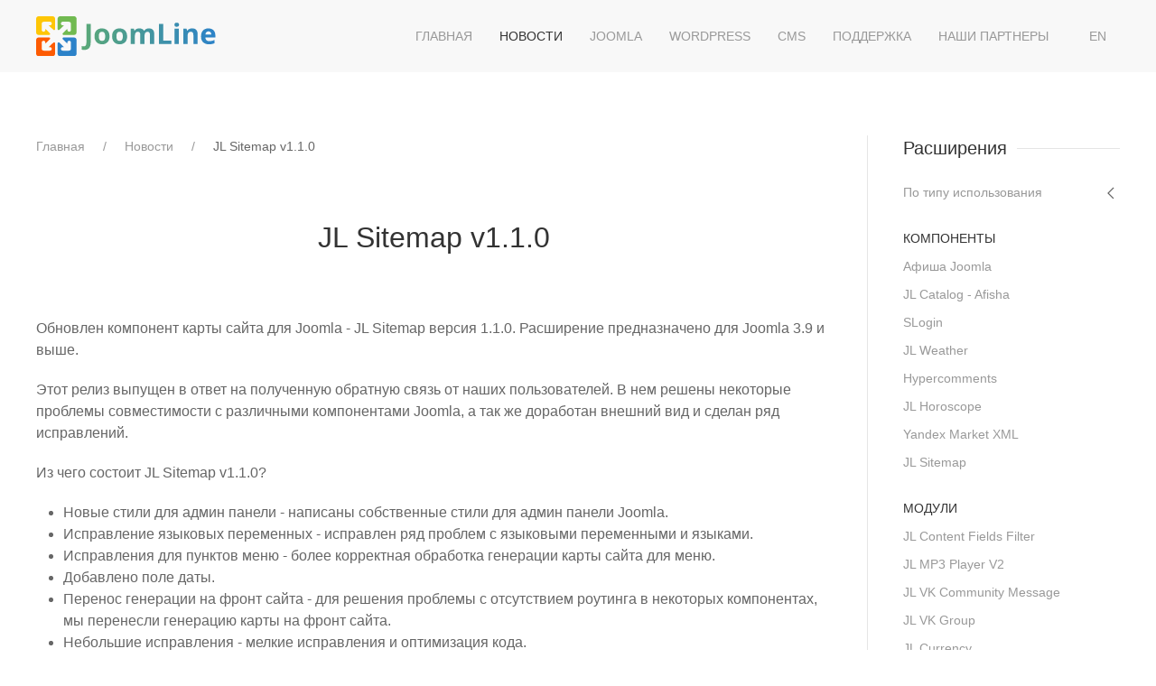

--- FILE ---
content_type: text/html; charset=utf-8
request_url: https://joomline.ru/novosti/797-jl-sitemap-v1-1-0.html
body_size: 7973
content:
<!DOCTYPE html>
<html lang="ru-ru" dir="ltr" vocab="https://schema.org/">
    <head>
        <meta http-equiv="X-UA-Compatible" content="IE=edge">
        <meta name="viewport" content="width=device-width, initial-scale=1">
        <link rel="shortcut icon" href="/images/favicon.png">
        <link rel="apple-touch-icon" href="/images/apple-touch-icon.png">
        <meta charset="utf-8" />
	<base href="https://joomline.ru/novosti/797-jl-sitemap-v1-1-0.html" />
	<meta name="generator" content="Joomla! - Open Source Content Management" />
	<title>JL Sitemap v1.1.0 - JoomLine</title>
	<link href="/templates/yootheme_jl/css/theme.11.css?1735557847" rel="stylesheet" />
	<link href="/templates/yootheme/css/theme.update.css?2.7.21" rel="stylesheet" />
	<link href="/templates/yootheme_jl/css/custom.css?2.7.21" rel="stylesheet" />
	<script src="/templates/yootheme/vendor/assets/uikit/dist/js/uikit.min.js?2.7.21"></script>
	<script src="/templates/yootheme/vendor/assets/uikit/dist/js/uikit-icons.min.js?2.7.21"></script>
	<script src="/templates/yootheme/js/theme.js?2.7.21"></script>
	<script>
document.addEventListener('DOMContentLoaded', function() {
            Array.prototype.slice.call(document.querySelectorAll('a span[id^="cloak"]')).forEach(function(span) {
                span.innerText = span.textContent;
            });
        });
	</script>
	<script>var $theme = {};</script>

    
<!-- RadicalMicro: start -->
<meta property="og:type" content="website" />
<meta property="og:url" content="https://joomline.ru/novosti/797-jl-sitemap-v1-1-0.html" />
<meta property="og:image" content="https://joomline.ru/cache/radicalmicro/f6/novosti797-jl-sitemap-v1-1-0.html.jpg" />
<meta property="og:title" content="JL Sitemap v1.1.0" />
<meta property="og:description" content="Обновлен компонент карты сайта для Joomla - JL Sitemap версия 1.1.0. Расширение предназначено для Joomla 3.9 и выше." />
<meta name="twitter:card" content="summary_large_image" />
<meta name="twitter:site" content="https://joomline.ru/" />
<meta name="twitter:image" content="https://joomline.ru/cache/radicalmicro/f6/novosti797-jl-sitemap-v1-1-0.html.jpg" />
<meta name="twitter:title" content="JL Sitemap v1.1.0" />
<meta name="twitter:description" content="Обновлен компонент карты сайта для Joomla - JL Sitemap версия 1.1.0. Расширение предназначено для Joomla 3.9 и выше." />
<script type="application/ld+json">{
    "@context": "https://schema.org",
    "@type": "Article",
    "headline": "JL Sitemap v1.1.0",
    "description": "Обновлен компонент карты сайта для Joomla - JL Sitemap версия 1.1.0. Расширение предназначено для Joomla 3.9 и выше.",
    "mainEntityOfPage": {
        "@type": "WebPage",
        "id": "https://joomline.ru/novosti/797-jl-sitemap-v1-1-0.html"
    },
    "datePublished": "2018-11-06T14:48:35+00:00",
    "dateModified": "2018-11-06T18:48:53+00:00"
}</script>

<script type="application/ld+json">{
    "@context": "https://schema.org",
    "@type": "WebSite",
    "url": "https://joomline.ru/"
}</script>

<script type="application/ld+json">{
    "@context": "https://schema.org",
    "@type": "BreadcrumbList",
    "itemListElement": [
        {
            "@type": "ListItem",
            "position": 1,
            "name": "Главная",
            "item": "https://joomline.ru/"
        },
        {
            "@type": "ListItem",
            "position": 2,
            "name": "Новости",
            "item": "/novosti.html"
        },
        {
            "@type": "ListItem",
            "position": 3,
            "name": "JL Sitemap v1.1.0",
            "item": "https://joomline.ru/novosti/797-jl-sitemap-v1-1-0.html"
        }
    ]
}</script>
<!-- RadicalMicro: end -->
</head>
    <body class="">

        
        
        <div class="tm-page">

                        
<div class="tm-header-mobile uk-hidden@m">


    <div class="uk-navbar-container">
        <nav uk-navbar="container: .tm-header-mobile">

                        <div class="uk-navbar-left">

                
                                <a class="uk-navbar-toggle" href="#tm-mobile" uk-toggle>
                    <div uk-navbar-toggle-icon></div>
                                    </a>
                
                
            </div>
            
                        <div class="uk-navbar-center">
                
<a href="https://joomline.ru/" class="uk-navbar-item uk-logo">
    <img alt="JoomLine" width="200" height="50" src="/images/joomline_full.svg"></a>
                            </div>
            
            
        </nav>
    </div>

    

<div id="tm-mobile" uk-offcanvas mode="slide" overlay>
    <div class="uk-offcanvas-bar">

                <button class="uk-offcanvas-close" type="button" uk-close></button>
        
        
            
<div class="uk-child-width-1-1" uk-grid>    <div>
<div class="uk-panel" id="module-menu-mobile">

    
    
<ul class="uk-nav uk-nav-default uk-nav-parent-icon uk-nav-accordion" uk-nav="targets: &gt; .js-accordion">
    
	<li class="item-53"><a href="/" title="Расширения Joomla"> Главная</a></li>
	<li class="item-199 uk-active"><a href="/novosti.html" title="Новости расширений Joomline"> Новости</a></li>
	<li class="item-200 uk-parent"><a href="/rasshirenija.html" title="Каталог расширений Joomla"> Joomla</a>
	<ul class="uk-nav-sub">

		<li class="item-201 uk-parent"><a href="/rasshirenija/komponenty.html"> Компоненты Joomla</a>
		<ul>

			<li class="item-203"><a href="/rasshirenija/komponenty/afisha-joomla.html"> Афиша joomla</a></li>
			<li class="item-268"><a href="/rasshirenija/komponenty/afisha-katalog.html"> Каталог для Афиши</a></li>
			<li class="item-737"><a href="/rasshirenija/komponenty/jlhoroscope.html"> Гороскоп для Joomla</a></li>
			<li class="item-579"><a href="/rasshirenija/komponenty/hypercomments.html"> Комментарии Hypercomments</a></li>
			<li class="item-244"><a href="/rasshirenija/komponenty/jlweather.html"> Погода JL Weather</a></li>
			<li class="item-584"><a href="/rasshirenija/komponenty/yandexmarketxml.html"> Yandex.Market XML</a></li>
			<li class="item-310"><a href="/rasshirenija/komponenty/slogin.html"> SLogin</a></li>
			<li class="item-948"><a href="/rasshirenija/komponenty/jlsitemap.html"> Карта сайта для Joomla</a></li></ul></li>
		<li class="item-218 uk-parent"><a href="/rasshirenija/plugin.html"> Плагины Joomla</a>
		<ul>

			<li class="item-231"><a href="/rasshirenija/plugin/plugin-jl-vkcomments.html"> Комментарии Вконтакте</a></li>
			<li class="item-255"><a href="/rasshirenija/plugin/jlcomments.html"> JL Comments</a></li>
			<li class="item-467"><a href="/rasshirenija/plugin/jlnodubles.html"> JL No Doubles</a></li>
			<li class="item-786"><a href="/rasshirenija/plugin/jscssmanipulate.html"> Плагин управления CSS и JS</a></li>
			<li class="item-273"><a href="/rasshirenija/plugin/jllike.html"> JL Like</a></li>
			<li class="item-918"><a href="/rasshirenija/plugin/contentcart.html"> Content cart</a></li>
			<li class="item-1024"><a href="/rasshirenija/plugin/cfi.html"> CFI - Импорт данных в поля Joomla</a></li>
			<li class="item-420"><a href="/rasshirenija/plugin/jlyashare.html"> JL Yandex Share PRO</a></li>
			<li class="item-1062"><a href="/rasshirenija/plugin/tolstoycomments.html"> Комментарии Толстой</a></li>
			<li class="item-523"><a href="/rasshirenija/plugin/jlmuut.html"> JL MUUT</a></li>
			<li class="item-842"><a href="/rasshirenija/plugin/invoicebox-virtuemart.html"> Invoicebox для Virtuemart</a></li>
			<li class="item-843"><a href="/rasshirenija/plugin/invoicebox-joomshopping.html"> Invoicebox для JoomShopping</a></li>
			<li class="item-615"><a href="/rasshirenija/plugin/convead.html"> Convead для Joomla</a></li>
			<li class="item-641"><a href="/rasshirenija/plugin/giftd.html"> Giftd для Joomla</a></li></ul></li>
		<li class="item-202 uk-parent"><a href="/rasshirenija/moduli.html"> Модули Joomla</a>
		<ul>

			<li class="item-865"><a href="/rasshirenija/moduli/jlcontentfieldsfilter.html"> Фильтр материалов Joomla</a></li>
			<li class="item-779"><a href="/rasshirenija/moduli/simplecallback.html"> Модуль обратной связи</a></li>
			<li class="item-317"><a href="/rasshirenija/moduli/jlgrouppro.html"> Модуль социальных групп</a></li>
			<li class="item-237"><a href="/rasshirenija/moduli/modul-jlvkgroup.html"> Группа Вконтакте</a></li>
			<li class="item-714"><a href="/rasshirenija/moduli/jlvkcommunitymessage.html"> Онлайн чат Вконтакте</a></li>
			<li class="item-219"><a href="/rasshirenija/moduli/modul-joomline-mp3-player.html"> Модуль mp3 player</a></li>
			<li class="item-278"><a href="/rasshirenija/moduli/jlcurrency.html"> Модуль Валюты</a></li></ul></li></ul></li>
	<li class="item-632"><a href="/wordpress.html" title="Каталог расширений WordPress"> WordPress</a></li>
	<li class="item-857 js-accordion uk-parent"><a href> CMS</a>
	<ul class="uk-nav-sub">

		<li class="item-858"><a href="/cms/bitrix.html" title="Расширения Bitrix"> Bitrix</a></li>
		<li class="item-859"><a href="/cms/opencart.html" title="Расширения OpenCart"> OpenCart</a></li>
		<li class="item-860"><a href="/cms/umi-cms.html" title="Расширения UMI CMS"> UMI CMS</a></li>
		<li class="item-861"><a href="/cms/amiro-cms.html" title="Расширения Amiro CMS"> Amiro CMS</a></li>
		<li class="item-862"><a href="/cms/cs-cart.html" title="Расширения CS-Cart"> CS-Cart</a></li>
		<li class="item-863"><a href="/cms/shopscript.html" title="Расширения ShopScript"> ShopScript</a></li>
		<li class="item-864"><a href="/cms/prestashop.html" title="Расширения PrestaShop"> PrestaShop</a></li></ul></li>
	<li class="item-277"><a href="/help.html" title="Техническая поддержка Joomla и WordPress"> Поддержка</a></li>
	<li class="item-1060"><a href="/partner.html"> Наши партнеры</a></li></ul>

</div>
</div></div>

            
    </div>
</div>

</div>


<div class="tm-header uk-visible@m" uk-header>



        <div uk-sticky media="@m" show-on-up animation="uk-animation-slide-top" cls-active="uk-navbar-sticky" sel-target=".uk-navbar-container">
    
        <div class="uk-navbar-container">

            <div class="uk-container">
                <nav class="uk-navbar" uk-navbar="{&quot;align&quot;:&quot;center&quot;,&quot;boundary&quot;:&quot;.tm-header .uk-navbar-container&quot;,&quot;container&quot;:&quot;.tm-header &gt; [uk-sticky]&quot;,&quot;dropbar&quot;:true,&quot;dropbar-anchor&quot;:&quot;!.uk-navbar-container&quot;,&quot;dropbar-mode&quot;:&quot;slide&quot;}">

                                        <div class="uk-navbar-left">

                                                    
<a href="https://joomline.ru/" class="uk-navbar-item uk-logo">
    <img alt="JoomLine" width="200" height="50" src="/images/joomline_full.svg"></a>
                                                    
                        
                    </div>
                    
                    
                                        <div class="uk-navbar-right">

                                                    
<ul class="uk-navbar-nav">
    
	<li class="item-53"><a href="/" title="Расширения Joomla"> Главная</a></li>
	<li class="item-199 uk-active"><a href="/novosti.html" title="Новости расширений Joomline"> Новости</a></li>
	<li class="item-200 uk-parent"><a href="/rasshirenija.html" title="Каталог расширений Joomla"> Joomla</a>
	<div class="uk-navbar-dropdown" uk-drop="{&quot;clsDrop&quot;:&quot;uk-navbar-dropdown&quot;,&quot;flip&quot;:&quot;x&quot;,&quot;pos&quot;:&quot;bottom-justify&quot;,&quot;boundary&quot;:&quot;.tm-header .uk-navbar-container&quot;,&quot;boundaryAlign&quot;:true,&quot;container&quot;:&quot;.tm-header &gt; [uk-sticky]&quot;}"><div class="uk-navbar-dropdown-grid uk-child-width-1-3" uk-grid><div><ul class="uk-nav uk-navbar-dropdown-nav">

		<li class="item-201 uk-parent"><a href="/rasshirenija/komponenty.html"> Компоненты Joomla</a>
		<ul class="uk-nav-sub">

			<li class="item-203"><a href="/rasshirenija/komponenty/afisha-joomla.html"> Афиша joomla</a></li>
			<li class="item-268"><a href="/rasshirenija/komponenty/afisha-katalog.html"> Каталог для Афиши</a></li>
			<li class="item-737"><a href="/rasshirenija/komponenty/jlhoroscope.html"> Гороскоп для Joomla</a></li>
			<li class="item-579"><a href="/rasshirenija/komponenty/hypercomments.html"> Комментарии Hypercomments</a></li>
			<li class="item-244"><a href="/rasshirenija/komponenty/jlweather.html"> Погода JL Weather</a></li>
			<li class="item-584"><a href="/rasshirenija/komponenty/yandexmarketxml.html"> Yandex.Market XML</a></li>
			<li class="item-310"><a href="/rasshirenija/komponenty/slogin.html"> SLogin</a></li>
			<li class="item-948"><a href="/rasshirenija/komponenty/jlsitemap.html"> Карта сайта для Joomla</a></li></ul></li></ul></div><div><ul class="uk-nav uk-navbar-dropdown-nav">

		<li class="item-218 uk-parent"><a href="/rasshirenija/plugin.html"> Плагины Joomla</a>
		<ul class="uk-nav-sub">

			<li class="item-231"><a href="/rasshirenija/plugin/plugin-jl-vkcomments.html"> Комментарии Вконтакте</a></li>
			<li class="item-255"><a href="/rasshirenija/plugin/jlcomments.html"> JL Comments</a></li>
			<li class="item-467"><a href="/rasshirenija/plugin/jlnodubles.html"> JL No Doubles</a></li>
			<li class="item-786"><a href="/rasshirenija/plugin/jscssmanipulate.html"> Плагин управления CSS и JS</a></li>
			<li class="item-273"><a href="/rasshirenija/plugin/jllike.html"> JL Like</a></li>
			<li class="item-918"><a href="/rasshirenija/plugin/contentcart.html"> Content cart</a></li>
			<li class="item-1024"><a href="/rasshirenija/plugin/cfi.html"> CFI - Импорт данных в поля Joomla</a></li>
			<li class="item-420"><a href="/rasshirenija/plugin/jlyashare.html"> JL Yandex Share PRO</a></li>
			<li class="item-1062"><a href="/rasshirenija/plugin/tolstoycomments.html"> Комментарии Толстой</a></li>
			<li class="item-523"><a href="/rasshirenija/plugin/jlmuut.html"> JL MUUT</a></li>
			<li class="item-842"><a href="/rasshirenija/plugin/invoicebox-virtuemart.html"> Invoicebox для Virtuemart</a></li>
			<li class="item-843"><a href="/rasshirenija/plugin/invoicebox-joomshopping.html"> Invoicebox для JoomShopping</a></li>
			<li class="item-615"><a href="/rasshirenija/plugin/convead.html"> Convead для Joomla</a></li>
			<li class="item-641"><a href="/rasshirenija/plugin/giftd.html"> Giftd для Joomla</a></li></ul></li></ul></div><div><ul class="uk-nav uk-navbar-dropdown-nav">

		<li class="item-202 uk-parent"><a href="/rasshirenija/moduli.html"> Модули Joomla</a>
		<ul class="uk-nav-sub">

			<li class="item-865"><a href="/rasshirenija/moduli/jlcontentfieldsfilter.html"> Фильтр материалов Joomla</a></li>
			<li class="item-779"><a href="/rasshirenija/moduli/simplecallback.html"> Модуль обратной связи</a></li>
			<li class="item-317"><a href="/rasshirenija/moduli/jlgrouppro.html"> Модуль социальных групп</a></li>
			<li class="item-237"><a href="/rasshirenija/moduli/modul-jlvkgroup.html"> Группа Вконтакте</a></li>
			<li class="item-714"><a href="/rasshirenija/moduli/jlvkcommunitymessage.html"> Онлайн чат Вконтакте</a></li>
			<li class="item-219"><a href="/rasshirenija/moduli/modul-joomline-mp3-player.html"> Модуль mp3 player</a></li>
			<li class="item-278"><a href="/rasshirenija/moduli/jlcurrency.html"> Модуль Валюты</a></li></ul></li></ul></div></div></div></li>
	<li class="item-632"><a href="/wordpress.html" title="Каталог расширений WordPress"> WordPress</a></li>
	<li class="item-857 uk-parent"><a> CMS</a>
	<div class="uk-navbar-dropdown" uk-drop="{&quot;clsDrop&quot;:&quot;uk-navbar-dropdown&quot;,&quot;flip&quot;:&quot;x&quot;,&quot;pos&quot;:&quot;bottom-center&quot;,&quot;mode&quot;:&quot;hover&quot;,&quot;container&quot;:&quot;.tm-header &gt; [uk-sticky]&quot;}"><div class="uk-navbar-dropdown-grid uk-child-width-1-1" uk-grid><div><ul class="uk-nav uk-navbar-dropdown-nav">

		<li class="item-858"><a href="/cms/bitrix.html" title="Расширения Bitrix"> Bitrix</a></li>
		<li class="item-859"><a href="/cms/opencart.html" title="Расширения OpenCart"> OpenCart</a></li>
		<li class="item-860"><a href="/cms/umi-cms.html" title="Расширения UMI CMS"> UMI CMS</a></li>
		<li class="item-861"><a href="/cms/amiro-cms.html" title="Расширения Amiro CMS"> Amiro CMS</a></li>
		<li class="item-862"><a href="/cms/cs-cart.html" title="Расширения CS-Cart"> CS-Cart</a></li>
		<li class="item-863"><a href="/cms/shopscript.html" title="Расширения ShopScript"> ShopScript</a></li>
		<li class="item-864"><a href="/cms/prestashop.html" title="Расширения PrestaShop"> PrestaShop</a></li></ul></div></div></div></li>
	<li class="item-277"><a href="/help.html" title="Техническая поддержка Joomla и WordPress"> Поддержка</a></li>
	<li class="item-1060"><a href="/partner.html"> Наши партнеры</a></li></ul>

<div class="uk-navbar-item mod-red height1 t-color" id="module-95">

    
    
<div class="uk-margin-remove-last-child custom" ><ul class="uk-navbar-nav">
<li><a href="https://joomline.org" target="_blank" rel="nofollow noopener">EN</a></li>
<!--<li><a href="https://cabinet.joomline.ru/ru/" target="_blank" rel="nofollow noopener" uk-icon="icon: sign-in"> кабинет</a></li>-->
</ul></div>

</div>

                        
                        

                    </div>
                    
                </nav>
            </div>

        </div>

        </div>
    





</div>
            
            

            
            <div id="system-message-container" data-messages="[]">
</div>

            <!-- Builder #template-CxfN5TFG -->
<div class="uk-section-default uk-section">
    
        
        
        
            
                                <div class="uk-container">                
                    
                    <div id="tm-sidebar" class="tm-grid-expand uk-grid-divider uk-grid-margin" uk-grid>
<div class="uk-width-3-4@m">
    
        
            
            
                
                    

    <div>
        <ul class="uk-breadcrumb uk-margin-remove-bottom">
        
                            <li><a href="/">Главная</a></li>
            
        
                            <li><a href="/novosti.html">Новости</a></li>
            
        
                            <li><span>JL Sitemap v1.1.0</span></li>
            
        
        </ul>
    </div>

<h1 class="uk-margin-large uk-text-center">        JL Sitemap v1.1.0    </h1><div class="uk-panel uk-margin"><p>Обновлен компонент карты сайта для Joomla - JL Sitemap версия 1.1.0. Расширение предназначено для Joomla 3.9 и выше.</p>
 
<p>Этот релиз выпущен в ответ на полученную обратную связь от наших пользователей. В нем решены некоторые проблемы совместимости с различными компонентами Joomla, а так же доработан внешний вид и сделан ряд исправлений.</p>
<p>Из чего состоит&nbsp;JL Sitemap v1.1.0?</p>
<ul>
<li>Новые стили для админ панели - написаны собственные стили для админ панели Joomla.</li>
<li>Исправление языковых переменных - исправлен ряд проблем с языковыми переменными и языками.</li>
<li>Исправления для пунктов меню - более корректная обработка генерации карты сайта для меню.</li>
<li>Добавлено поле даты.</li>
<li>Перенос генерации на фронт сайта - для решения проблемы с отсутствием роутинга в некоторых компонентах, мы перенесли генерацию карты на фронт сайта.</li>
<li>Небольшие исправления - мелкие исправления и оптимизация кода.</li>
</ul></div>
<div class="uk-margin-medium">
        <div class="uk-flex-middle uk-grid-small uk-child-width-auto" uk-grid>    
    
                <div class="el-item">
        
        
<a class="el-content uk-button uk-button-primary" title="Скачать" href="https://joomline.net/ru/downloads/jlsitemap.html" target="_blank" rel="noopener noreferrer nofollow">

        <span uk-icon="cloud-download"></span>
    
    <span class="uk-text-middle">Скачать</span>

    

</a>


                </div>
        
    
                <div class="el-item">
        
        
<a class="el-content uk-button uk-button-secondary" title="Страница расширения" href="/rasshirenija/komponenty/jlsitemap.html">

        <span uk-icon="arrow-right"></span>
    
    <span class="uk-text-middle">Страница расширения</span>

    

</a>


                </div>
        
    
        </div>
    
</div>

<div class="uk-margin-medium uk-text-center">
    <ul class="uk-pagination uk-margin-remove-bottom uk-flex-center" uk-margin>
    
        
                        <li>
            
                <a href="/novosti/798-jl-no-doubles-v2-4-3.html"><span uk-pagination-previous></span> Назад</a>
            </li>

        
        
                        <li>
            
                <a href="/novosti/796-jl-sitemap-v1-0-0.html">Вперед <span uk-pagination-next></span></a>
            </li>

        
    
    </ul>
</div>
                
            
        
    
</div>

<div class="uk-width-1-4@m">
    
        
            
            
                
                    <div>
<div class="uk-child-width-1-1" uk-grid>    <div class="uk-visible@m">
<div class="uk-panel uk-visible@m" id="module-92">

    
        <h3 class="uk-h4 uk-heading-line">

                <span>Расширения</span>
        
        </h3>

    
    
<ul class="uk-nav uk-nav-default uk-nav-parent-icon uk-nav-accordion" uk-nav="targets: &gt; .js-accordion">
    
	<li class="item-565 js-accordion uk-parent"><a href> По типу использования</a>
	<ul class="uk-nav-sub">

		<li class="item-566"><a href="/social.html"> Социальные сети</a></li>
		<li class="item-567"><a href="/city-portal.html"> Городской портал</a></li>
		<li class="item-568"><a href="/events.html"> Компоненты событий</a></li>
		<li class="item-573"><a href="/mediaext.html"> Медиа расширения</a></li>
		<li class="item-570"><a href="/joomshopping.html"> Для JoomShopping</a></li>
		<li class="item-569"><a href="/virtumart.html"> Для Virtuemart</a></li>
		<li class="item-571"><a href="/zoo.html"> Для ZOO</a></li>
		<li class="item-572"><a href="/k2.html"> Для K2</a></li>
		<li class="item-576"><a href="/easyblog.html"> Для Easyblog</a></li>
		<li class="item-577"><a href="/adsmanager.html"> Для ADSmanager</a></li></ul></li>
	<li class="item-95 uk-nav-header"> Компоненты</li>
	<li class="item-96"><a href="/rasshirenija/komponenty/afisha-joomla.html" title="Позволяет создать афишу города, кинотеатра, театра."> Афиша Joomla</a></li>
	<li class="item-240"><a href="/rasshirenija/komponenty/afisha-katalog.html" title="Каталог для Афиши Joomla"> JL Catalog - Afisha</a></li>
	<li class="item-311"><a href="/rasshirenija/komponenty/slogin.html" title="Популярное решение для социальной авторизации Joomla."> SLogin</a></li>
	<li class="item-245"><a href="/rasshirenija/komponenty/jlweather.html" title="Погода для Joomla"> JL Weather</a></li>
	<li class="item-581"><a href="/rasshirenija/komponenty/hypercomments.html" title="Интеграция с сервисом комментариев Hypercomments"> Hypercomments</a></li>
	<li class="item-738"><a href="/rasshirenija/komponenty/jlhoroscope.html" title="Гороскоп для Joomla"> JL Horoscope</a></li>
	<li class="item-229"><a href="/rasshirenija/komponenty/yandexmarketxml.html" title="Экспорт товаров в Яндекс Маркет"> Yandex Market XML</a></li>
	<li class="item-949"><a href="/rasshirenija/komponenty/jlsitemap.html" title="JL Sitemap - карта сайта Joomla"> JL Sitemap</a></li>
	<li class="item-99 uk-nav-header"> Модули</li>
	<li class="item-259"><a href="/rasshirenija/moduli/jlcontentfieldsfilter.html" title="Фильтр материалов Joomla"> JL Content Fields Filter</a></li>
	<li class="item-220"><a href="/rasshirenija/moduli/modul-joomline-mp3-player.html" title="MP3 плеер для сайта с поддержкой скинов."> JL MP3 Player V2</a></li>
	<li class="item-716"><a href="/rasshirenija/moduli/jlvkcommunitymessage.html" title="Модуль онлайн консультанта от соц сети Вконтакте"> JL VK Community Message</a></li>
	<li class="item-238"><a href="/rasshirenija/moduli/modul-jlvkgroup.html"> JL VK Group</a></li>
	<li class="item-279"><a href="/rasshirenija/moduli/jlcurrency.html"> JL Currency</a></li>
	<li class="item-318"><a href="/rasshirenija/moduli/jlgrouppro.html" title="Модуль социальных групп Joomla"> JL Group PRO</a></li>
	<li class="item-785"><a href="/rasshirenija/moduli/simplecallback.html" title="Форма обратной связи для Joomla"> SimpleCallback</a></li>
	<li class="item-232 uk-nav-header"> Плагины</li>
	<li class="item-921"><a href="/rasshirenija/plugin/contentcart.html" title="Комментарии Вконтакте, Facebook, Google во вкладках."> Content Cart</a></li>
	<li class="item-1025"><a href="/rasshirenija/plugin/cfi.html" title="Комментарии Вконтакте, Facebook, Google во вкладках."> CFI - Импорт данных</a></li>
	<li class="item-233"><a href="/rasshirenija/plugin/plugin-jl-vkcomments.html" title="Плагин комментариев Вконтакте"> JL VKcomments</a></li>
	<li class="item-256"><a href="/rasshirenija/plugin/jlcomments.html"> JL Comments</a></li>
	<li class="item-236"><a href="/rasshirenija/plugin/jlyashare.html" title="Социальны кнопки от Яндекс c интеграцией в различные компоненты Joomla."> JL Yandex Share PRO</a></li>
	<li class="item-274"><a href="/rasshirenija/plugin/jllike.html"> JL Like</a></li>
	<li class="item-468"><a href="/rasshirenija/plugin/jlnodubles.html" title="Уменьшает количество дублей страниц."> JL No Doubles</a></li>
	<li class="item-789"><a href="/rasshirenija/plugin/jscssmanipulate.html" title="Плагин оптимизации сайта"> JsCssManipulate</a></li>
	<li class="item-596"><a href="/rasshirenija/plugin/tolstoycomments.html" title="Платежный сервис Robokassa для HikaShop"> Комментарии Толстой</a></li></ul>

</div>
</div>    <div>
<div class="uk-panel" id="module-120">

    
    <div class="content"><script type="text/javascript">
<!--
var _acic={dataProvider:10};(function(){var e=document.createElement("script");e.type="text/javascript";e.async=true;e.src="https://www.acint.net/aci.js";var t=document.getElementsByTagName("script")[0];t.parentNode.insertBefore(e,t)})()
//-->
</script><!--1627739104530--><div id='grm2_1627739104530'></div></div>
</div>
</div>    <div>
<div class="uk-panel" id="module-125">

    
    
<div class="uk-margin-remove-last-child custom" ><p>Мы используем хостинг</p>
<p><a title="timeweb" href="https://timeweb.com/ru/services/hosting/?i=4610" target="_blank" rel="nofollow noopener"><img class="responsive-img" title="timeweb" src="/images/hosting/timeweb.gif" alt="timeweb" /></a></p></div>

</div>
</div></div></div>
                
            
        
    
</div>
</div>
                                </div>
                
            
        
    
</div>


            
            

            <!-- Builder #footer -->
<div class="uk-section-muted uk-section">
    
        
        
        
            
                                <div class="uk-container">                
                    
                    <div class="tm-grid-expand uk-grid-margin" uk-grid>
<div class="uk-width-1-2@s uk-width-1-4@m">
    
        
            
            
                
                    
<div class="uk-panel">
    
    
<ul class="collection uk-nav uk-nav-default">
    
	<li class="item-359"><a href="/download.html"> Скачать</a></li>
	<li class="item-246"><a href="/donation.html"> Пожертвования</a></li>
	<li class="item-312"><a href="/free-extensions-joomla.html"> Репозитории</a></li>
	<li class="item-217"><a href="/stati.html"> Статьи</a></li>
	<li class="item-284"><a href="/docs.html"> Документация</a></li>
	<li class="item-204"><a href="/uslugi.html" title="Программирование и разработка расширений Joomla"> Программирование</a></li>
	<li class="item-1108"><a href="/sponsor.html"> Сообщество Joomla</a></li></ul>

</div>

                
            
        
    
</div>

<div class="uk-width-1-2@s uk-width-1-4@m">
    
        
            
            
                
                    
<div class="uk-panel">
    
    
<ul class="collection uk-nav uk-nav-default">
    
	<li class="item-355"><a href="/predostavlenie-uslug.html"> Соглашение</a></li>
	<li class="item-215"><a href="/licenzija-joomline.html"> Лицензия</a></li>
	<li class="item-216"><a href="/pravovaja-informacija.html"> Реквизиты</a></li>
	<li class="item-912"><a href="/o-nas/75-kontakty.html"> Контакты</a></li>
	<li class="item-788"><a href="/o-nas/649-nasha-komanda.html"> Наша команда</a></li>
	<li class="item-917"><a href="/klient.html"> Наши клиенты</a></li>
	<li class="item-205"><a href="/karta-sajta.html"> Карта сайта</a></li></ul>

</div>

                
            
        
    
</div>

<div class="uk-width-1-2@s uk-width-1-4@m">
    
        
            
            
                
                    
<div class="uk-panel uk-link-muted uk-text-muted">
    
    
<div class="uk-margin-remove-last-child custom" ><p class="footer-contact">Контакты:</p>
<p>email: <u><span id="cloak5416bfa24aacc632a9dc3fcc09f6ddea">Адрес электронной почты защищен от спам-ботов. Для просмотра адреса в вашем браузере должен быть включен Javascript.</span><script type='text/javascript'>
				document.getElementById('cloak5416bfa24aacc632a9dc3fcc09f6ddea').innerHTML = '';
				var prefix = '&#109;a' + 'i&#108;' + '&#116;o';
				var path = 'hr' + 'ef' + '=';
				var addy5416bfa24aacc632a9dc3fcc09f6ddea = 's&#97;l&#101;' + '&#64;';
				addy5416bfa24aacc632a9dc3fcc09f6ddea = addy5416bfa24aacc632a9dc3fcc09f6ddea + 'j&#111;&#111;ml&#105;n&#101;' + '&#46;' + 'r&#117;';
				var addy_text5416bfa24aacc632a9dc3fcc09f6ddea = 's&#97;l&#101;' + '&#64;' + 'j&#111;&#111;ml&#105;n&#101;' + '&#46;' + 'r&#117;';document.getElementById('cloak5416bfa24aacc632a9dc3fcc09f6ddea').innerHTML += '<a ' + path + '\'' + prefix + ':' + addy5416bfa24aacc632a9dc3fcc09f6ddea + '\' rel="nofollow">'+addy_text5416bfa24aacc632a9dc3fcc09f6ddea+'<\/a>';
		</script></u></p></div>

</div>

<div class="uk-panel">
    
    
<div class="uk-margin-remove-last-child custom" >    <div class="uk-child-width-auto uk-grid-small uk-grid" uk-grid="">
            <div class="uk-first-column">
            <a title="Страница Facebook Joomline" uk-icon="icon: facebook" href="https://www.facebook.com/JoomLine" rel="nofollow" target="_blank" class="el-link uk-icon-button uk-icon"></a>
        </div>
            <div>
            <a title="Twitter Joomline" uk-icon="icon: twitter" href="https://twitter.com/joomline" rel="nofollow" target="_blank" class="el-link uk-icon-button uk-icon"></a>
        </div>
           
            <div>
            <a title="Группа Вконтакте Joomline" href="https://vk.com/joomline" rel="nofollow" target="_blank" class="el-link uk-icon-button uk-icon">
<svg width="20" height="20" viewBox="0 0 576 512" xmlns="http://www.w3.org/2000/svg"> <path d="M545 117.7c3.7-12.5 0-21.7-17.8-21.7h-58.9c-15 0-21.9 7.9-25.6 16.7 0 0-30 73.1-72.4 120.5-13.7 13.7-20 18.1-27.5 18.1-3.7 0-9.4-4.4-9.4-16.9V117.7c0-15-4.2-21.7-16.6-21.7h-92.6c-9.4 0-15 7-15 13.5 0 14.2 21.2 17.5 23.4 57.5v86.8c0 19-3.4 22.5-10.9 22.5-20 0-68.6-73.4-97.4-157.4-5.8-16.3-11.5-22.9-26.6-22.9H38.8c-16.8 0-20.2 7.9-20.2 16.7 0 15.6 20 93.1 93.1 195.5C160.4 378.1 229 416 291.4 416c37.5 0 42.1-8.4 42.1-22.9 0-66.8-3.4-73.1 15.4-73.1 8.7 0 23.7 4.4 58.7 38.1 40 40 46.6 57.9 69 57.9h58.9c16.8 0 25.3-8.4 20.4-25-11.2-34.9-86.9-106.7-90.3-111.5-8.7-11.2-6.2-16.2 0-26.2.1-.1 72-101.3 79.4-135.6z"></path></svg>
</a>
        </div>
    </div>
</div>

</div>

                
            
        
    
</div>

<div class="uk-width-1-2@s uk-width-1-4@m">
    
        
            
            
                
                    <div class="uk-panel uk-text-meta uk-link-muted uk-text-muted uk-margin"><p class="uk-margin-small">© 2010-<script> document.currentScript.insertAdjacentHTML('afterend', '<time datetime="' + new Date().toJSON() + '">' + new Intl.DateTimeFormat(document.documentElement.lang, {year: 'numeric'}).format() + '</time>'); </script> <u><a title="Разработка расширений Joomla и WordPress" href="/">JoomLine</a></u></p>
<p class="uk-margin-small">The Joomla!® name is used under a limited license from Open Source Matters in the United States and other countries. joomline.ru is not affiliated with or endorsed by Open Source Matters or the Joomla! Project.</p>
<p class="uk-margin-small"><small>Разработано <u><a title="Разработка сайтов" href="https://web-easy.org/" target="_blank" rel="nofollow noopener">Web Easy</a></u></small>.</p></div>
<div class="uk-panel">
    
    
<div class="uk-margin-remove-last-child custom" ><!-- Yandex.Metrika counter -->
<script type="text/javascript" >
   (function(m,e,t,r,i,k,a){m[i]=m[i]||function(){(m[i].a=m[i].a||[]).push(arguments)};
   m[i].l=1*new Date();k=e.createElement(t),a=e.getElementsByTagName(t)[0],k.async=1,k.src=r,a.parentNode.insertBefore(k,a)})
   (window, document, "script", "https://mc.yandex.ru/metrika/tag.js", "ym");

   ym(4410121, "init", {
        clickmap:false,
        trackLinks:false,
        accurateTrackBounce:false
   });
</script>
<noscript><div><img src="https://mc.yandex.ru/watch/4410121" style="position:absolute; left:-9999px;" alt="" /></div></noscript>
<!-- /Yandex.Metrika counter --></div>

</div>

                
            
        
    
</div>
</div>
                                </div>
                
            
        
    
</div>

        </div>

        
        

    </body>
</html>


--- FILE ---
content_type: text/css
request_url: https://joomline.ru/templates/yootheme_jl/css/custom.css?2.7.21
body_size: 671
content:
.extcat {
    display: inline-block;
    margin-left: 20px;
}
.extcatimg {
    display: inline-block;
}

a.uk-navbar-item.uk-logo {
    height: 50px;
}

li.block_reklama_icnt {
    display: inline-block;
    width: 33%;
    text-align: center;
}

.block_reklama {
	margin-top: 30px;
}

#tm-sidebar .block_reklama {
	margin-top: 0px;
}

#tm-sidebar .block_reklama ul {
    padding-left: 0px;
}

#tm-sidebar li.block_reklama_icnt, .tm-sidebar li.block_reklama_icnt {
    width: 100%;
    display: block;
    text-align: left;
	margin-bottom: 15px;
}

#tm-sidebar li.bl.tm-sidebar .block_reklama ul, .tm-sidebar .block_reklama ul {
    margin:0;
    padding:0;
}

#tm-sidebar .block_reklama p, .tm-sidebar .block_reklama p {
    margin-bottom: 5px;
    margin-top: 5px;
    font-size: small;
}

.line-big {
    line-height: 45px;
}

.tm-toolbar {
	color: #fff;
}
.tm-toolbar a {
	text-decoration: underline;
}


	
	

@media (max-width: 700px){
li.block_reklama_icnt {
    width: 100%;
}
}

.ext-badge {
    text-transform: uppercase;
    width: 18px;
    height: 18px;
    line-height: 18px;
    text-align: center;
    padding: 3px;
    margin: 5px 0;
	display: inline-block;
	font-size: 13px;
	font-weight: bold;
	white-space: nowrap;
	vertical-align: baseline;
	color: #fff;
}

span.module {
    background-color: #ff4b39;
}

span.component {
    background-color: #00a500;
}

span.plugin {
    background-color: #e20079;
}

span.joomla3 {
    background-color: #eab31d;
}

span.joomla2 {
    background-color: #9c27b0;
}

span.joomla1 {
    background-color: #f44336;
}

.page-header {
    padding-bottom: 0px;
}

.tagshesh:before {
    content: '#';
}

span.date {
    display: block;
    font-size: 0.7rem;
    color: #b6b6b6;
}

.klient article .uk-container.uk-container-small {
    display: none;
}

li.el-item1 {
    display: inline-block!important;
    margin-top: 0!important;
}

.step-number {
            background: #667eea;
            color: white;
            width: 40px;
            height: 40px;
            border-radius: 50%;
            display: flex;
            align-items: center;
            justify-content: center;
            font-weight: bold;
            margin-right: 15px;
    }
.step-card {
            border-left: 4px solid #667eea;
    }